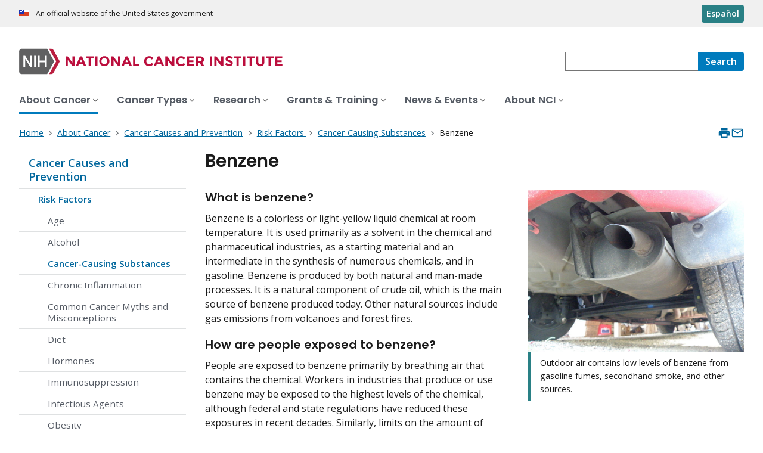

--- FILE ---
content_type: text/html; charset=UTF-8
request_url: https://www.cancer.gov/about-cancer/causes-prevention/risk/substances/benzene
body_size: 9519
content:
<!DOCTYPE html>
<html lang="en" dir="ltr" prefix="og: https://ogp.me/ns#">
  <head>
    <meta http-equiv="X-UA-Compatible" content="IE=edge">
    <meta charset="utf-8" />
<script>window.CDEConfig = {
  "exitDisclaimerHref":{
    "en":"\/policies\/linking",
    "es":"\/espanol\/politicas\/enlaces"
  },
  "showFloatingDelighters":true,
  "environmentConfig":{
    
  },
  "glossaryConfig":{
    "apiServer":"https:\/\/webapis.cancer.gov\/glossary\/v1\/"
  },
  "drugDictionaryConfig":{
    "apiServer":"https:\/\/webapis.cancer.gov\/drugdictionary\/v1\/"
  },
  "ctsConfig":{
    "apiServer":"https:\/\/clinicaltrialsapi.cancer.gov\/api\/v2",
    "printApiBase":"https:\/\/www.cancer.gov\/CTS.Print",
    "zipConversionEndpoint":"\/cts_api\/zip_code_lookup",
    "listingApiServer": "https:\/\/webapis.cancer.gov\/triallistingsupport\/v1\/"
  },
  "r4rConfig":{
    "apiServer":"https:\/\/webapis.cancer.gov\/r4r\/v1"
  },
  "general":{
    "apiServer":"https:\/\/webapis.cancer.gov",
    "mediaServer":"https:\/\/nci-media.cancer.gov"
  },
  "sitewideSearchConfig":{
    "bestBetsApiServer":"https:\/\/webapis.cancer.gov\/bestbets\/v1\/",
    "searchApiServer":"https:\/\/webapis.cancer.gov\/sitewidesearch\/v1\/"
  },
  "chartData": {
    "factBook": {
      "baseUrl": "\/about-nci\/budget\/fact-book",
      "dataType": "json"
    }
  }
};</script>
<script id="ncids-nav-info">window.ncidsNavInfo = { nav: { id: "861456", menu_type: "section-nav"}, item_id: 915878};</script>
<meta name="description" content="Learn about benzene, a component of crude oil and other substances. Exposure to benzene may increase the risk of leukemia and other blood disorders. Among smokers, 90 percent of benzene exposure comes from smoking. Benzene may also be found in glues, adhesives, and paint or cleaning products." />
<link rel="canonical" href="https://www.cancer.gov/about-cancer/causes-prevention/risk/substances/benzene" />
<meta http-equiv="content-language" content="en" />
<meta name="robots" content="index" />
<meta property="og:type" content="Website" />
<meta property="og:url" content="https://www.cancer.gov/about-cancer/causes-prevention/risk/substances/benzene" />
<meta property="og:title" content="Benzene - Cancer-Causing Substances" />
<meta property="og:description" content="Learn about benzene, a component of crude oil and other substances. Exposure to benzene may increase the risk of leukemia and other blood disorders. Among smokers, 90 percent of benzene exposure comes from smoking. Benzene may also be found in glues, adhesives, and paint or cleaning products." />
<meta property="og:image" content="https://www.cancer.gov/sites/g/files/xnrzdm211/files/styles/cgov_social_media/public/cgov_image/media_image/800/700/files/benzene.JPG" />
<meta name="cgdp.domain" content="cgov" />
<meta name="cgdp.template" content="default" />
<meta name="dcterms.subject" content="About Cancer" />
<meta name="dcterms.type" content="cgvArticle" />
<meta name="dcterms.coverage" content="nciglobal,ncienterprise" />
<meta name="dcterms.isPartOf" content="Causes and Prevention" />
<meta name="dcterms.isReferencedBy" content="event1" />
<meta name="dcterms.issued" content="2015-03-20" />
<meta name="twitter:card" content="summary" />
<link rel="icon" href="https://www.cancer.gov/profiles/custom/cgov_site/themes/custom/cgov/static/images/design-elements/icons/favicons/favicon.ico" sizes="32x32"/>
<link rel="icon" href="https://www.cancer.gov/profiles/custom/cgov_site/themes/custom/cgov/static/images/design-elements/icons/favicons/favicon.svg" type="image/svg+xml"/>
<link rel="apple-touch-icon" href="https://www.cancer.gov/profiles/custom/cgov_site/themes/custom/cgov/static/images/design-elements/icons/favicons/apple-touch-icon.png"/>
<link rel="manifest" href="https://www.cancer.gov/profiles/custom/cgov_site/themes/custom/cgov/static/images/design-elements/icons/favicons/site.webmanifest"/>
<meta name="x-no-op" content="none" />
<meta name="Generator" content="Drupal 10 (https://www.drupal.org)" />
<meta name="MobileOptimized" content="width" />
<meta name="HandheldFriendly" content="true" />
<meta name="viewport" content="width=device-width, user-scalable=yes, initial-scale=1, minimum-scale=1" />
<script id="cgov-adobe-url" type="text/javascript" src="//assets.adobedtm.com/6a4249cd0a2c/949e98979342/launch-5f2a5357bf66.min.js" async="async"></script>
<script type="application/ld+json">{
    "@context": "https://schema.org",
    "@graph": [
        {
            "@type": "WebSite",
            "name": "National Cancer Institute (.gov)",
            "url": "https://www.cancer.gov"
        }
    ]
}</script>
<link rel="alternate" hreflang="en" href="https://www.cancer.gov/about-cancer/causes-prevention/risk/substances/benzene" />
<link rel="alternate" hreflang="es" href="https://www.cancer.gov/espanol/cancer/causas-prevencion/riesgo/sustancias/benceno" />

    <title>Benzene - Cancer-Causing Substances - NCI</title>
    <link rel="preconnect" href="https://static.cancer.gov" />
        <link rel="preconnect" href="https://fonts.googleapis.com">
    <link rel="preconnect" href="https://fonts.gstatic.com" crossorigin>
    <link href="https://fonts.googleapis.com/css2?family=Open+Sans:ital,wght@0,300;0,400;0,600;0,700;1,300;1,400;1,600;1,700&family=Poppins:ital,wght@0,300;0,400;0,500;0,600;1,300;1,400;1,500;1,600&family=Roboto+Mono:ital,wght@0,300;0,400;0,700;1,300;1,400;1,700&display=swap" rel="stylesheet">
    <meta name="apple-mobile-web-app-title" content="Cancer.gov" />
    <meta name="application-name" content="Cancer.gov" />
    <link rel="stylesheet" media="all" href="/sites/g/files/xnrzdm211/files/css/css_C3FcAroCBEtmYe2Yqkq-J-jZ9O8QrqNb19PDeR8r1MM.css?delta=0&amp;language=en&amp;theme=ncids_trans&amp;include=eJxFyEEKwCAMBMAPiT6prCbUgJWQjYf-vsfOcfYw4ZWBzYZIG0uLI3AHfLJJHMeq_9Sz_fRlnCqFL1Of1kH9ABKWHHs" />
<link rel="stylesheet" media="all" href="/profiles/custom/cgov_site/themes/custom/ncids_trans/dist/css/ncids-trans-common.css?t6rz67" />
<link rel="stylesheet" media="all" href="/profiles/custom/cgov_site/themes/custom/ncids_trans/dist/css/article.css?t6rz67" />

    
  </head>
  <body class="has-translated-content">
        <a href="#main-content" class="usa-skipnav">
      Skip to main content
    </a>
    
      <div class="dialog-off-canvas-main-canvas" data-off-canvas-main-canvas>
    


  <section id="usa-banner" class="usa-banner" aria-label="Official government website">
  <header class="usa-banner__header">
    <div class="usa-banner__inner">
      <div class="usa-banner__header-text">
        An official website of the United States government
      </div>
            <a href="/espanol/cancer/causas-prevencion/riesgo/sustancias/benceno" id="lang-toggle" class="usa-button usa-banner__language-toggle" hreflang="es">Español</a>
    </div>
  </header>
</section>



  <header id="nci-header" class="nci-header nci-header--megamenu" data-base-path="/">
	<div class="nci-header__navbar">
		<div class="nci-logo" id="extended-mega-logo">
			<a href="/">
				<picture><source media="(min-width: 1024px)" srcset="/sites/g/files/xnrzdm211/files/ncids_header/logos/Logo_NCI.svg" />
<img src="/sites/g/files/xnrzdm211/files/ncids_header/logos/Logo_NCI_Mobile.svg" alt="National Cancer Institute Home Page" />
</picture>

			</a>
		</div>

		<div class="nci-header-nav__secondary">
			<button class="usa-button nci-header-mobilenav__open-btn">Menu</button>

							<form class="nci-header-search" method="get" action="/search/results" role="search">
					<label class="usa-sr-only" for="nci-header-search__field">
						Search
					</label>

																										<input class="usa-input" id="nci-header-search__field" type="search" name="swKeyword"  data-autosuggest-collection="cgov"/>
					<button class="usa-button nci-header-search__search-button" type="submit" aria-label="Search">
						<span class="nci-header-search__label" aria-hidden="true">Search</span>
						<svg class="usa-icon" xmlns="http://www.w3.org/2000/svg" role="img" viewbox="0 0 24 24" aria-hidden="true">
							<path d="M0 0h24v24H0z" fill="none"/>
							<path d="M15.5 14h-.79l-.28-.27C15.41 12.59 16 11.11 16 9.5 16 5.91 13.09 3 9.5 3S3 5.91 3 9.5 5.91 16 9.5 16c1.61 0 3.09-.59 4.23-1.57l.27.28v.79l5 4.99L20.49 19l-4.99-5zm-6 0C7.01 14 5 11.99 5 9.5S7.01 5 9.5 5 14 7.01 14 9.5 11.99 14 9.5 14z"/>
						</svg>
					</button>
				</form>
					</div>
	</div>

			<nav aria-label="Primary navigation" class="nci-header-nav">
			<div class="nci-header-nav__inner">
				<ul class="nci-header-nav__primary">
											<li class="nci-header-nav__primary-item">
																																																										<a  href="/about-cancer" class="nci-header-nav__primary-link usa-current" data-menu-id="829">
								<span>About Cancer</span>
							</a>
						</li>
											<li class="nci-header-nav__primary-item">
																																											<a  href="/types" class="nci-header-nav__primary-link" data-menu-id="11868">
								<span>Cancer Types</span>
							</a>
						</li>
											<li class="nci-header-nav__primary-item">
																																											<a  href="/research" class="nci-header-nav__primary-link" data-menu-id="12732">
								<span>Research</span>
							</a>
						</li>
											<li class="nci-header-nav__primary-item">
																																											<a  href="/grants-training" class="nci-header-nav__primary-link" data-menu-id="914792">
								<span>Grants &amp; Training</span>
							</a>
						</li>
											<li class="nci-header-nav__primary-item">
																																											<a  href="/news-events" class="nci-header-nav__primary-link" data-menu-id="12664">
								<span>News &amp; Events</span>
							</a>
						</li>
											<li class="nci-header-nav__primary-item">
																																											<a  href="/about-nci" class="nci-header-nav__primary-link" data-menu-id="10952">
								<span>About NCI</span>
							</a>
						</li>
									</ul>
			</div>
		</nav>
	
</header>



<div class="grid-container">
	<div class="grid-row flex-no-wrap">
		<div
			class="grid-col-10">
			    <nav class="usa-breadcrumb usa-breadcrumb--wrap" aria-label="Breadcrumbs">
    <ol class="usa-breadcrumb__list">
              <li class="usa-breadcrumb__list-item">
          <a href="/" class="usa-breadcrumb__link">
            <span>Home</span>
          </a>
        </li>
              <li class="usa-breadcrumb__list-item">
          <a href="/about-cancer" class="usa-breadcrumb__link">
            <span>About Cancer</span>
          </a>
        </li>
              <li class="usa-breadcrumb__list-item">
          <a href="/about-cancer/causes-prevention" class="usa-breadcrumb__link">
            <span>Cancer Causes and Prevention</span>
          </a>
        </li>
              <li class="usa-breadcrumb__list-item">
          <a href="/about-cancer/causes-prevention/risk" class="usa-breadcrumb__link">
            <span>Risk Factors </span>
          </a>
        </li>
              <li class="usa-breadcrumb__list-item">
          <a href="/about-cancer/causes-prevention/risk/substances" class="usa-breadcrumb__link">
            <span>Cancer-Causing Substances</span>
          </a>
        </li>
                    <li class="usa-breadcrumb__list-item usa-current" aria-current="page">
          <span>Benzene</span>
        </li>
          </ol>
  </nav>


		</div>
		

      


<section  class="cgdp-page-options cgdp-page-options--top" aria-label="Page options top">
  <button class="usa-button usa-button--unstyled" onclick="window.print()">
    <svg xmlns="http://www.w3.org/2000/svg" height="24" viewBox="0 0 24 24" width="24" class="usa-icon" role="img" aria-hidden="true" focusable="false">
      <path d="M0 0h24v24H0z" fill="none"/>
      <path d="M19 8H5c-1.66 0-3 1.34-3 3v6h4v4h12v-4h4v-6c0-1.66-1.34-3-3-3zm-3 11H8v-5h8v5zm3-7c-.55 0-1-.45-1-1s.45-1 1-1 1 .45 1 1-.45 1-1 1zm-1-9H6v4h12V3z"/>
    </svg>
    <span class="usa-sr-only">
      Print    </span>
  </button>
  <a class="usa-button usa-button--unstyled" href="mailto:?subject=Information from the National Cancer Institute Web Site &body=I found this information on www.cancer.gov and I'd like to share it with you: https://www.cancer.gov/about-cancer/causes-prevention/risk/substances/benzene %0D%0A%0D%0A NCI's Web site, www.cancer.gov, provides accurate, up-to-date, comprehensive cancer information from the U.S. government's principal agency for cancer research. If you have questions or need additional information, we invite you to contact NCI's LiveHelp instant messaging service at https://livehelp.cancer.gov, or call the NCI's Contact Center 1-800-4-CANCER (1-800-422-6237) (toll-free from the United States).">
    <svg xmlns="http://www.w3.org/2000/svg" height="24" viewBox="0 0 24 24" width="24" class="usa-icon" role="img" aria-hidden="true" focusable="false">
        <path d="M0 0h24v24H0z" fill="none"/>
        <path d="M20 4H4c-1.1 0-1.99.9-1.99 2L2 18c0 1.1.9 2 2 2h16c1.1 0 2-.9 2-2V6c0-1.1-.9-2-2-2zm0 14H4V8l8 5 8-5v10zm-8-7L4 6h16l-8 5z"/>
    </svg>
    <span class="usa-sr-only">
      Email    </span>
  </a>
</section>

	</div>
</div>

<div id="page" class="grid-container">
	<div class="grid-row grid-gap">
		  <!-- SECTION NAVIGATION -->
  <div class="desktop:grid-col-3 nci-no-print">
    



  <nav aria-label="Secondary navigation">
    <ul class="usa-sidenav">
             
        
  <li class="usa-sidenav__item">
    <a  href="/about-cancer/causes-prevention" data-menu-id="861456" class="usa-current usa-current--nci-ancestor">Cancer Causes and Prevention</a>
          <ul class="usa-sidenav__sublist">
                         
        
  <li class="usa-sidenav__item">
    <a  href="/about-cancer/causes-prevention/risk" data-menu-id="915878" class="usa-current usa-current--nci-ancestor">Risk Factors </a>
          <ul class="usa-sidenav__sublist">
                              <li class="usa-sidenav__item">
    <a  href="/about-cancer/causes-prevention/risk/age" data-menu-id="915355">Age</a>
  </li>

  
                              <li class="usa-sidenav__item">
    <a  href="/about-cancer/causes-prevention/risk/alcohol" data-menu-id="911152">Alcohol</a>
  </li>

  
                         
        
  <li class="usa-sidenav__item">
    <a  href="/about-cancer/causes-prevention/risk/substances" data-menu-id="915875" class="usa-current usa-current--nci-ancestor">Cancer-Causing Substances</a>
    
  </li>

  
                              <li class="usa-sidenav__item">
    <a  href="/about-cancer/causes-prevention/risk/chronic-inflammation" data-menu-id="922594">Chronic Inflammation</a>
  </li>

  
                              <li class="usa-sidenav__item">
    <a  href="/about-cancer/causes-prevention/risk/myths" data-menu-id="911184">Common Cancer Myths and Misconceptions</a>
  </li>

  
                              <li class="usa-sidenav__item">
    <a  href="/about-cancer/causes-prevention/risk/diet" data-menu-id="911116">Diet</a>
  </li>

  
                              <li class="usa-sidenav__item">
    <a  href="/about-cancer/causes-prevention/risk/hormones" data-menu-id="911142">Hormones</a>
  </li>

  
                              <li class="usa-sidenav__item">
    <a  href="/about-cancer/causes-prevention/risk/immunosuppression" data-menu-id="922597">Immunosuppression</a>
  </li>

  
                              <li class="usa-sidenav__item">
    <a  href="/about-cancer/causes-prevention/risk/infectious-agents" data-menu-id="911172">Infectious Agents</a>
  </li>

  
                              <li class="usa-sidenav__item">
    <a  href="/about-cancer/causes-prevention/risk/obesity" data-menu-id="911145">Obesity</a>
  </li>

  
                              <li class="usa-sidenav__item">
    <a  href="/about-cancer/causes-prevention/risk/radiation" data-menu-id="861460">Radiation </a>
  </li>

  
                              <li class="usa-sidenav__item">
    <a  href="/about-cancer/causes-prevention/risk/sunlight" data-menu-id="915362">Sunlight</a>
  </li>

  
                              <li class="usa-sidenav__item">
    <a  href="/about-cancer/causes-prevention/risk/tobacco" data-menu-id="911291">Tobacco </a>
  </li>

  
              </ul>
    
  </li>

  
                              <li class="usa-sidenav__item">
    <a  href="/about-cancer/causes-prevention/genetics" data-menu-id="929549">Genetics</a>
  </li>

  
                              <li class="usa-sidenav__item">
    <a  href="/about-cancer/causes-prevention/patient-prevention-overview-pdq" data-menu-id="949197">Cancer Prevention Overview</a>
  </li>

  
                              <li class="usa-sidenav__item">
    <a  href="/about-cancer/causes-prevention/research" data-menu-id="915352">Research</a>
  </li>

  
              </ul>
    
  </li>

  
    </ul>
  </nav>

  </div>

		<div class="desktop:grid-col-9">
			<main class="cgdp-main-content" id="main-content">
				  
<!-- ********************************* BEGIN Page Content ********************************** -->
<article>
	<h1 class="nci-heading-h1">
		Benzene
	</h1>
	<div class="cgdp-inner-content-area">
		<div class="cgdp-field-image-article">
      

<div class="cgdp-image">
  <figure>
                <img loading="lazy" src="/sites/g/files/xnrzdm211/files/styles/cgov_article/public/cgov_image/media_image/800/700/files/benzene.JPG?h=1851c7f5&amp;itok=Gcxrwc_g" width="800" height="600" alt="Image of an automobile muffler and tailpipe." />




              <figcaption class="cgdp-image__caption">
        <div class="cgdp-image__caption-text">
          <p>Outdoor air contains low levels of benzene from gasoline fumes, secondhand smoke, and other sources.</p>
        </div>
              </figcaption>
      </figure>
  </div>


  </div>

		
    
<div class="cgdpl">
  <div class="contentzone">
    <div id="cgvBody">
      <div  class="cgdp-article-body">
                  
<section >
      <h3>What is benzene?</h3>

<p>Benzene is a colorless or light-yellow liquid chemical at room temperature. It is used primarily as a solvent in the chemical and pharmaceutical industries, as a starting material and an intermediate in the synthesis of numerous chemicals, and in gasoline. Benzene is produced by both natural and man-made processes. It is a natural component of crude oil, which is the main source of benzene produced today. Other natural sources include gas emissions from volcanoes and forest fires.</p>

<h3>How are people exposed to benzene?</h3>

<p>People are exposed to benzene primarily by breathing air that contains the chemical. Workers in industries that produce or use benzene may be exposed to the highest levels of the chemical, although federal and state regulations have reduced these exposures in recent decades. Similarly, limits on the amount of benzene allowed in gasoline have contributed to reduced exposures.</p>

<p>Mainstream cigarette smoke is another source of benzene exposure, accounting for about half of the total U.S. population exposure to this chemical. Among smokers, 90 percent of benzene exposures come from smoking. Benzene may also be found in glues, adhesives, cleaning products, and paint strippers. Outdoor air contains low levels of benzene from secondhand tobacco smoke, gasoline fumes, motor vehicle exhaust, and industrial emissions.</p>

<h3>Which cancers are associated with exposure to benzene?</h3>

<p>Exposure to benzene increases the risk of developing <a data-entity-substitution="canonical" data-entity-type="node" data-entity-uuid="d4dc35c7-c3f3-4c62-9723-668954043439" href="/types/leukemia">leukemia</a> and other blood disorders.</p>

<h3>How can exposure be reduced?</h3>

<p>Don’t smoke and avoid exposure to secondhand tobacco smoke. Try to limit exposure to gasoline fumes. For workers who may be exposed to benzene on the job, the U.S. Centers for Disease Control and Prevention has <a href="https://emergency.cdc.gov/agent/benzene/basics/facts.asp">information</a> about how you can protect yourself and what to do if you are exposed.</p>

<h3>Selected References:</h3>

<ul>
	<li>International Agency for Research on Cancer. Benzene, IARC Monographs on the Evaluation of Carcinogenic Risks to Humans, Volume 100F. Lyon, France: World Health Organization, 2012. <a href="https://www.ncbi.nlm.nih.gov/books/NBK550157/">Also available online</a>. Last accessed August 6, 2024.</li>
	<li>National Institute of Occupational Safety and Health. Benzene, NIOSH Pocket Guide to Chemical Hazards. Atlanta, GA: Centers for Disease Control and Prevention, 2010. <a href="http://www.cdc.gov/niosh/npg/npgd0049.html">Also available online</a>. Last accessed January 14, 2019.</li>
	<li>National Toxicology Program. Benzene, Report on Carcinogens, Fifteenth Edition. Triangle Park, NC: National Institute of Environmental Health and Safety, 2021. <a href="http://ntp.niehs.nih.gov/ntp/roc/content/profiles/benzene.pdf">Also available online</a>. Last accessed December 5, 2022.</li>
	<li>Occupational Safety and Health Administration. Benzene, Safety and Health Topics. Washington, DC: U.S. Department of Labor. <a href="https://www.osha.gov/SLTC/benzene/recognition.html">Available online</a>. Last accessed January 14, 2019.</li>
	<li>Public Health Service. 2014 Surgeon General’s Report: The Health Consequences of Smoking—50 Years of Progress. Rockville, MD: U.S. Department of Health and Human Services, 2014. <a href="https://www.ncbi.nlm.nih.gov/books/NBK179276/">Also available online</a>. Last accessed September 5, 2024.</li>
</ul>

  </section>

              </div>
    </div>
  </div>
</div>


	</div>
	<footer class="cgdp-article-footer">
		
		<aside class="cgdp-related-resources">
  <h2 class="nci-heading-h2">Related Resources</h2>
  <ul class="usa-list usa-list--unstyled">
          

		
		
	    <li>
      <a class="usa-link" href='https://progressreport.cancer.gov/prevention/benzene' data-list-item-type="cgov_external_link">Cancer Trends Progress Report - Benzene</a>
      </li>


      </ul>
</aside>

					<div class="cgdp-document-dates">
			<ul class="usa-list usa-list--unstyled">
																	<li>
						<strong>Reviewed:</strong>
						<time datetime="2024-08-06T12:00:00Z">August 6, 2024</time>

					</li>
							</ul>
		</div>
	
					<div class="cgdp-public-use">
        <p><em>If you would like to reproduce some or all of this content, see <a href="/policies/copyright-reuse">Reuse of NCI Information</a> for guidance about copyright and permissions. In the case of permitted digital reproduction, please credit the National Cancer Institute as the source and link to the original NCI product using the original product's title; e.g., “Benzene was originally published by the National Cancer Institute.”</em></p>

  

</div>

					</footer>
</article>


			</main>
		</div>
		<div class="desktop:grid-col-9 desktop:grid-offset-3">
			

      


<section  class="cgdp-page-options cgdp-page-options--bottom" aria-label="Page options bottom">
  <button class="usa-button usa-button--unstyled" onclick="window.print()">
    <svg xmlns="http://www.w3.org/2000/svg" height="24" viewBox="0 0 24 24" width="24" class="usa-icon" role="img" aria-hidden="true" focusable="false">
      <path d="M0 0h24v24H0z" fill="none"/>
      <path d="M19 8H5c-1.66 0-3 1.34-3 3v6h4v4h12v-4h4v-6c0-1.66-1.34-3-3-3zm-3 11H8v-5h8v5zm3-7c-.55 0-1-.45-1-1s.45-1 1-1 1 .45 1 1-.45 1-1 1zm-1-9H6v4h12V3z"/>
    </svg>
    <span class="usa-sr-only">
      Print    </span>
  </button>
  <a class="usa-button usa-button--unstyled" href="mailto:?subject=Information from the National Cancer Institute Web Site &body=I found this information on www.cancer.gov and I'd like to share it with you: https://www.cancer.gov/about-cancer/causes-prevention/risk/substances/benzene %0D%0A%0D%0A NCI's Web site, www.cancer.gov, provides accurate, up-to-date, comprehensive cancer information from the U.S. government's principal agency for cancer research. If you have questions or need additional information, we invite you to contact NCI's LiveHelp instant messaging service at https://livehelp.cancer.gov, or call the NCI's Contact Center 1-800-4-CANCER (1-800-422-6237) (toll-free from the United States).">
    <svg xmlns="http://www.w3.org/2000/svg" height="24" viewBox="0 0 24 24" width="24" class="usa-icon" role="img" aria-hidden="true" focusable="false">
        <path d="M0 0h24v24H0z" fill="none"/>
        <path d="M20 4H4c-1.1 0-1.99.9-1.99 2L2 18c0 1.1.9 2 2 2h16c1.1 0 2-.9 2-2V6c0-1.1-.9-2-2-2zm0 14H4V8l8 5 8-5v10zm-8-7L4 6h16l-8 5z"/>
    </svg>
    <span class="usa-sr-only">
      Email    </span>
  </a>
</section>

		</div>
	</div>
</div>

  <div id="block-ncidsfooterenglish">
  
    
      <style>
   .cgdpl .usa-button {
      color: #fff !important;
   }
   .cgdpl .usa-button.usa-button--accent-warm {
      color: #1b1b1b !important;
   }
</style>
<footer
  class="usa-footer usa-footer--nci-big"
  id="nci-footer"
  aria-label="Footer"
>
  <div class="grid-container usa-footer__return-to-top">
    <a href="#top" aria-label="Back To Top"><span>Back To Top</span></a>
  </div>
  <div class="usa-footer__primary-section">
    <div class="grid-container">
      <div class="grid-row grid-gap">
        <div class="tablet:grid-col-8">
          <nav class="usa-footer__nav" aria-label="Footer navigation">
            <div class="grid-row grid-gap-4">
              <div class="mobile-lg:grid-col-6 desktop:grid-col-4">
                <section
                  class="usa-footer__primary-content usa-footer__primary-content--collapsible"
                >
                  <div class="usa-footer__primary-link">About</div>
                  <ul class="usa-list usa-list--unstyled">
                    <li class="usa-footer__secondary-link">
                      <a href="/about-website">About This Website</a>
                    </li>
                    <li class="usa-footer__secondary-link">
                      <a href="/espanol">en Español</a>
                    </li>
                    <li class="usa-footer__secondary-link">
                      <a href="/policies/copyright-reuse">Reuse &amp; Copyright</a>
                    </li>
                    <li class="usa-footer__secondary-link">
                      <a href="/social-media">Social Media</a>
                    </li>
                  </ul>
                </section>
              </div>
              <div class="mobile-lg:grid-col-6 desktop:grid-col-4">
                <section
                  class="usa-footer__primary-content usa-footer__primary-content--collapsible"
                >
                  <div class="usa-footer__primary-link">Resources</div>
                  <ul class="usa-list usa-list--unstyled">
                    <li class="usa-footer__secondary-link">
                      <a href="/contact">Contact Us</a>
                    </li>
                    <li class="usa-footer__secondary-link">
                      <a href="/publications">Publications</a>
                    </li>
                    <li class="usa-footer__secondary-link">
                      <a href="/publications/dictionaries/cancer-terms"
                        >Dictionary of Cancer Terms</a
                      >
                    </li>
                    <li class="usa-footer__secondary-link">
                      <a href="/research/participate/clinical-trials-search"
                        >Find a Clinical Trial</a
                      >
                    </li>
                  </ul>
                </section>
              </div>
              <div class="mobile-lg:grid-col-6 desktop:grid-col-4">
                <section
                  class="usa-footer__primary-content usa-footer__primary-content--collapsible"
                >
                  <div class="usa-footer__primary-link">Policies</div>
                  <ul class="usa-list usa-list--unstyled">
                    <li class="usa-footer__secondary-link">
                      <a href="/policies/accessibility">Accessibility</a>
                    </li>
                    <li class="usa-footer__secondary-link">
                      <a href="https://www.nih.gov/institutes-nih/nih-office-director/office-communications-public-liaison/freedom-information-act-office">FOIA</a>
                    </li>
                    <li class="usa-footer__secondary-link">
                      <a href="/policies/privacy-security"
                        >Privacy &amp; Security</a
                      >
                    </li>
                    <li class="usa-footer__secondary-link">
                      <a href="/policies/disclaimer">Disclaimers</a>
                    </li>
                    <li class="usa-footer__secondary-link">
                      <a
                        href="https://www.hhs.gov/vulnerability-disclosure-policy/index.html"
                        >Vulnerability Disclosure</a
                      >
                    </li>
                  </ul>
                </section>
              </div>
            </div>
          </nav>
        </div>
        <div class="tablet:grid-col-4">
          <div class="usa-sign-up">
            <div class="usa-sign-up__heading">Sign up for email updates</div>
            <form
              action="https://public.govdelivery.com/accounts/USNIHNCI/subscribers/qualify"
              aria-label="Footer subscribe"
              class="usa-form"
              accept-charset="UTF-8"
              method="post"
              novalidate
              target="_blank"
              id="signup"
            >
              <input
                type="hidden"
                name="category_id"
                id="category_id"
                value=""
              />
              <div class="usa-form-group">
                <label class="usa-label" for="email">
                  Enter your email address
                </label>
                <input
                  class="usa-input width-full"
                  id="email"
                  name="email"
                  type="email"
                  value=""
                />
              </div>
              <button class="usa-button usa-button--accent-warm" type="submit">
                Sign up
              </button>
            </form>
          </div>
        </div>
      </div>
    </div>
  </div>
  <div class="usa-footer__secondary-section">
    <div class="grid-container">
      <div class="grid-row grid-gap">
        <div class="usa-footer__logo grid-row desktop:grid-col-5">
          <div class="mobile-lg:grid-col-auto desktop:margin-bottom-3">
            <p class="usa-footer__logo-heading">
              <span class="logo__agency-name">National Cancer Institute </span>
              <span class="logo__parent-organization"
                >at the National Institutes of Health</span
              >
            </p>
          </div>
        </div>
        <div class="usa-footer__contact-links mobile-lg:grid-col-7">
          <div class="usa-footer__contact-heading">Contact Us</div>
          <div class="usa-footer__address">
            <div class="usa-footer__contact-info grid-row grid-gap">
              <div class="tablet:grid-col-auto">
                <a href="https://livehelp.cancer.gov/">Live Chat</a>
              </div>
              <div class="tablet:grid-col-auto">
                <a href="tel:1-800-4-CANCER">1-800-4-CANCER</a>
              </div>
              <div class="tablet:grid-col-auto">
                <a href="mailto:NCIinfo@nih.gov">NCIinfo@nih.gov</a>
              </div>
              <div class="tablet:grid-col-auto">
                <a
                  class="no-exit-notification"
                  href="https://ncidccpssurveys.gov1.qualtrics.com/jfe/form/SV_egtxdVcMuOiM3Yi"
                  target="_blank"
                  >Site Feedback</a
                >
              </div>
            </div>
          </div>
        </div>
      </div>
      <div class="grid-row grid-gap">
        <div class="usa-footer__social-links desktop:grid-col-5">
          <div class="usa-footer__social-heading">Follow us</div>
          <div class="grid-row grid-gap-1 nci-big__social">
            <div class="grid-col-auto">
              <a
                class="usa-social-link no-exit-notification"
                href="https://www.facebook.com/cancer.gov"
              >
                <svg
                  xmlns="http://www.w3.org/2000/svg"
                  viewBox="0 0 24 24"
                  width="24"
                  class="usa-icon"
                  role="img"
                  aria-labelledby="facebook-title"
                >
                  <title id="facebook-title">Facebook</title>
                  <rect fill="none" height="24" width="24" />
                  <path
                    d="M22,12c0-5.52-4.48-10-10-10S2,6.48,2,12c0,4.84,3.44,8.87,8,9.8V15H8v-3h2V9.5C10,7.57,11.57,6,13.5,6H16v3h-2 c-0.55,0-1,0.45-1,1v2h3v3h-3v6.95C18.05,21.45,22,17.19,22,12z"
                  />
                </svg>
              </a>
            </div>
            <div class="grid-col-auto">
              <a
                class="usa-social-link no-exit-notification"
                href="https://twitter.com/thenci"
              >
                <svg
                  xmlns="http://www.w3.org/2000/svg"
                  viewBox="0 0 24 24"
                  class="usa-icon"
                  role="img"
                  aria-labelledby="x-title"
                >
                  <title id="x-title">Follow on X</title>
                  <path
                    d="M12 22c5.5 0 10-4.5 10-10S17.5 2 12 2 2 6.5 2 12s4.5 10 10 10zm5.2-15.6L13.3 11l4.3 6.2h-3.1L11.6 13 8 17.2h-.9l4.1-4.8-4.1-6h3.1l2.7 3.9 3.4-3.9h.9zm-5.6 5.4.4.6 2.8 4h1.4l-3.5-5-.4-.6-2.6-3.7H8.3l3.3 4.7z"
                  />
                </svg>
              </a>
            </div>
            <div class="grid-col-auto">
              <a
                class="usa-social-link no-exit-notification"
                href="https://www.instagram.com/nationalcancerinstitute/"
              >
                <svg
                  xmlns="http://www.w3.org/2000/svg"
                  viewBox="0 0 24 24"
                  class="usa-icon"
                  role="img"
                  aria-labelledby="instagram-title"
                >
                  <title id="instagram-title">Instagram</title>
                  <g id="Instagram">
                    <path d="M12,10a2,2,0,1,0,2,2A2,2,0,0,0,12,10Z" />
                    <path
                      d="M12,2A10,10,0,1,0,22,12,10,10,0,0,0,12,2Zm6,12.69A3.32,3.32,0,0,1,14.69,18H9.31A3.32,3.32,0,0,1,6,14.69V9.31A3.32,3.32,0,0,1,9.31,6h5.38A3.32,3.32,0,0,1,18,9.31Z"
                    />
                    <path
                      d="M16.94,9.31a2.25,2.25,0,0,0-2.25-2.25H9.31A2.25,2.25,0,0,0,7.06,9.31v5.38a2.25,2.25,0,0,0,2.25,2.25h5.38a2.25,2.25,0,0,0,2.25-2.25h0ZM12,15.09A3.09,3.09,0,1,1,15.09,12,3.09,3.09,0,0,1,12,15.09Zm3.77-5.75a.79.79,0,0,1-.55.23.83.83,0,0,1-.55-.23.78.78,0,0,1,0-1.11A.82.82,0,0,1,15.22,8a.78.78,0,0,1,.55,1.33Z"
                    />
                  </g>
                </svg>
              </a>
            </div>
            <div class="grid-col-auto">
              <a
                class="usa-social-link no-exit-notification"
                href="https://www.youtube.com/NCIgov"
              >
                <svg
                  xmlns="http://www.w3.org/2000/svg"
                  viewBox="0 0 24 24"
                  class="usa-icon"
                  role="img"
                  aria-labelledby="youtube-title"
                >
                  <title id="youtube-title">Youtube</title>
                  <g id="YouTube">
                    <path
                      d="M12,2A10,10,0,1,0,22,12,10,10,0,0,0,12,2Zm5.75,12.91A1.49,1.49,0,0,1,16.69,16a34.65,34.65,0,0,1-4.69.26A34.65,34.65,0,0,1,7.31,16a1.49,1.49,0,0,1-1.06-1.06A15.88,15.88,0,0,1,6,12a15.88,15.88,0,0,1,.25-2.91A1.49,1.49,0,0,1,7.31,8,34.65,34.65,0,0,1,12,7.77,34.65,34.65,0,0,1,16.69,8a1.49,1.49,0,0,1,1.06,1.06A15.88,15.88,0,0,1,18,12,15.88,15.88,0,0,1,17.75,14.91Z"
                    />
                    <polygon
                      points="10.77 13.78 13.91 12 10.77 10.22 10.77 13.78"
                    />
                  </g>
                </svg>
              </a>
            </div>
            <div class="grid-col-auto">
              <a
                class="usa-social-link no-exit-notification"
                href="https://www.linkedin.com/company/nationalcancerinstitute/"
              >
                <svg
                  xmlns="http://www.w3.org/2000/svg"
                  viewBox="0 0 24 24"
                  class="usa-icon"
                  role="img"
                  aria-labelledby="linkedin-title"
                >
                  <title id="linkedin-title">Linkedin</title>
                  <g id="final">
                    <path
                      d="M12,2C6.48,2,2,6.48,2,12s4.48,10,10,10s10-4.48,10-10S17.52,2,12,2z M8.912001,17.584H6.584v-7.472h2.328001V17.584z
                          M7.744,9.104C6.992,9.104,6.4,8.488,6.4,7.76c0-0.752,0.592-1.344,1.344-1.344c0.728,0,1.343999,0.592,1.343999,1.344
                          C9.087999,8.488,8.472,9.104,7.744,9.104z M17.6,17.584h-2.328v-3.64c0-0.856-0.024001-1.967999-1.216001-1.967999
                          s-1.392,0.927999-1.392,1.912v3.696H10.36v-7.472h2.224v1.008h0.024c0.464-0.752,1.296-1.216001,2.199999-1.192
                          c2.352001,0,2.792,1.552001,2.792,3.544001C17.6,13.472,17.6,17.584,17.6,17.584z"
                    />
                  </g>
                </svg>
              </a>
            </div>
          </div>
        </div>
        <div class="usa-footer__contact-links desktop:grid-col-7">
          <div class="usa-footer__address height-full">
            <div class="usa-footer__contact-info grid-row grid-gap height-full">
              <address>
                <a href="https://www.hhs.gov/"
                  >U.S. Department of Health and Human Services
                </a>
                <a href="https://www.nih.gov/"
                  >National Institutes of Health
                </a>
                <a href="https://www.cancer.gov/">National Cancer Institute </a>
                <a href="https://usa.gov/">USA.gov</a>
              </address>
            </div>
          </div>
        </div>
      </div>
    </div>
  </div>
</footer>


  </div>



  </div>

    <script src="/sites/g/files/xnrzdm211/files/js/js_bcTbQBzp6YE0qqWT7tuNm7I3ozOL7lc3mVkbH8Bt-os.js?scope=footer&amp;delta=0&amp;language=en&amp;theme=ncids_trans&amp;include=eJzLS85MKY4vKUrMK9ZPLCrJTM5JBQBNMges"></script>
<script src="/profiles/custom/cgov_site/themes/custom/ncids_trans/dist/js/ncids-trans-common.js?t6rz67"></script>
<script src="/profiles/custom/cgov_site/themes/custom/ncids_trans/dist/js/article.js?t6rz67"></script>

    
  </body>
</html>
